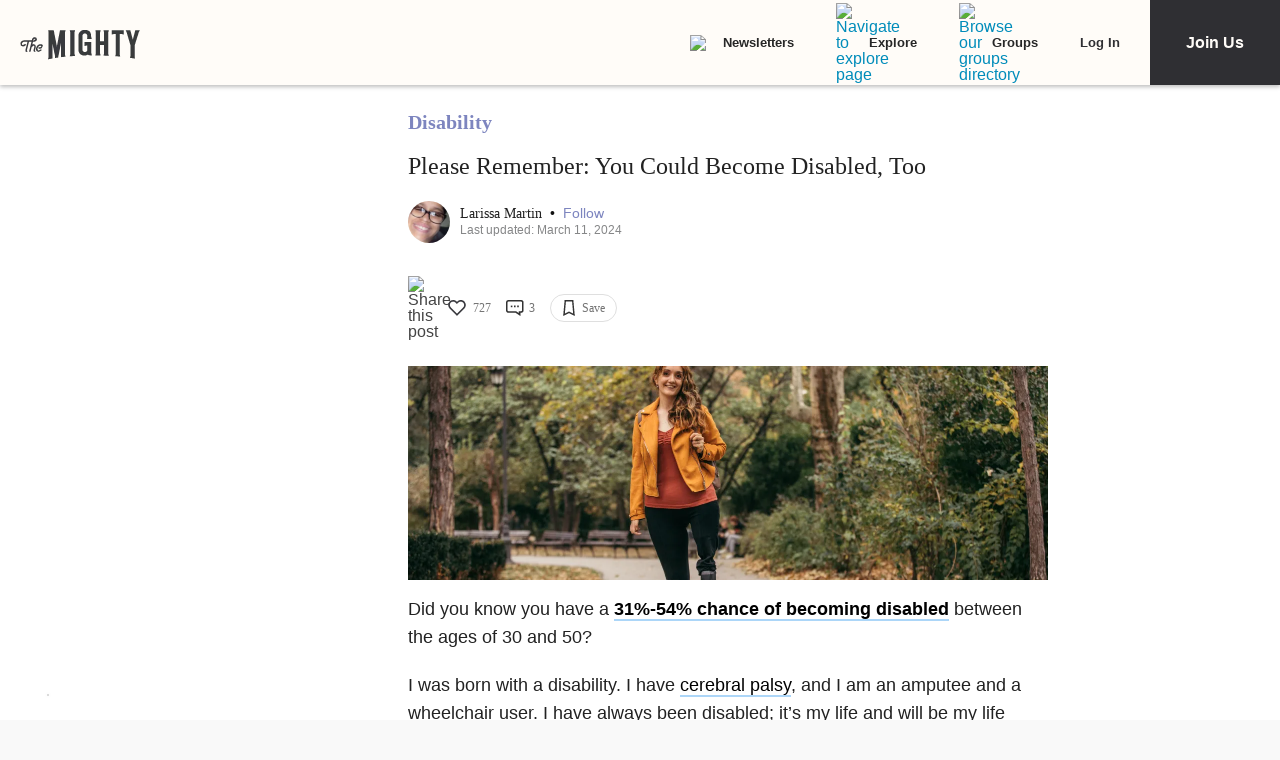

--- FILE ---
content_type: application/javascript; charset=utf-8
request_url: https://fundingchoicesmessages.google.com/f/AGSKWxWFSCWWKTk5ZNJzrLj2pgTgrSxb5h7lR3RO-AGTC9GM-wjwaw7d4FZaFv8U3riATlO78VGZ9iI4S1_haXxaGvUzIci8a_I_zq2MNsOyGgxFZHCwkohlQvPhyk2LzG9UtvDqmxS6UqqorPfmr_08TZ8wU5gjcu894PdWR9DPiQyimJvv3umRT3UYkzEt/_/ads/1./adleft./refreshsyncbannerad?/ads.css/adsrc.
body_size: -1290
content:
window['3f7193da-340f-4cd1-b634-33843f76f8e1'] = true;